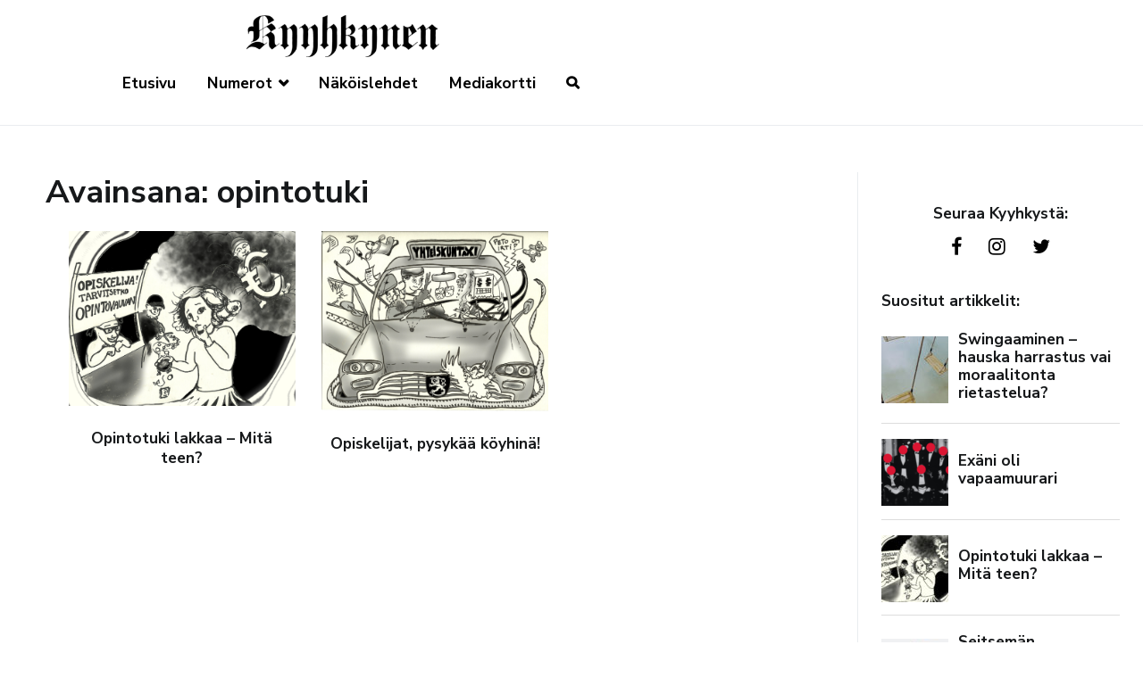

--- FILE ---
content_type: text/html; charset=UTF-8
request_url: https://kyyhkynen.tyt.fi/tag/opintotuki/
body_size: 14862
content:
<!doctype html>
		<html lang="fi">
		
	<head>

				<meta charset="UTF-8">
		<meta name="viewport" content="width=device-width, initial-scale=1">
		<link rel="profile" href="http://gmpg.org/xfn/11">
		
		
<!-- Author Meta Tags by Molongui Authorship, visit: https://wordpress.org/plugins/molongui-authorship/ -->
<!-- /Molongui Authorship -->


	<!-- Ads managed and served by AdPlugg - AdPlugg WordPress Ad Plugin v1.12.20 - https://www.adplugg.com -->
	<script data-cfasync="false">
		(function(ac) {
			var d = document, s = 'script', id = 'adplugg-adjs';
			var js, fjs = d.getElementsByTagName(s)[0];
			if (d.getElementById(id)) return;
			js = d.createElement(s); js.id = id; js.async = 1;
			js.src = '//www.adplugg.com/apusers/serve/' + ac + '/js/1.1/ad.js';
			fjs.parentNode.insertBefore(js, fjs);
		}('A48221120'));
	</script>
	<!-- / AdPlugg -->

			<meta name='robots' content='index, follow, max-image-preview:large, max-snippet:-1, max-video-preview:-1' />

	<!-- This site is optimized with the Yoast SEO plugin v26.5 - https://yoast.com/wordpress/plugins/seo/ -->
	<title>opintotuki Archives &#8211; Kyyhkynen</title>
	<link rel="canonical" href="https://kyyhkynen.tyt.fi/tag/opintotuki/" />
	<meta property="og:locale" content="fi_FI" />
	<meta property="og:type" content="article" />
	<meta property="og:title" content="opintotuki Archives &#8211; Kyyhkynen" />
	<meta property="og:url" content="https://kyyhkynen.tyt.fi/tag/opintotuki/" />
	<meta property="og:site_name" content="Kyyhkynen" />
	<meta name="twitter:card" content="summary_large_image" />
	<meta name="twitter:site" content="@teolkyyhkynen" />
	<script type="application/ld+json" class="yoast-schema-graph">{"@context":"https://schema.org","@graph":[{"@type":"CollectionPage","@id":"https://kyyhkynen.tyt.fi/tag/opintotuki/","url":"https://kyyhkynen.tyt.fi/tag/opintotuki/","name":"opintotuki Archives &#8211; Kyyhkynen","isPartOf":{"@id":"https://kyyhkynen.tyt.fi/#website"},"primaryImageOfPage":{"@id":"https://kyyhkynen.tyt.fi/tag/opintotuki/#primaryimage"},"image":{"@id":"https://kyyhkynen.tyt.fi/tag/opintotuki/#primaryimage"},"thumbnailUrl":"https://kyyhkynen.tyt.fi/wp-content/uploads/2016/06/Opintovauva1-1-scaled.jpeg","breadcrumb":{"@id":"https://kyyhkynen.tyt.fi/tag/opintotuki/#breadcrumb"},"inLanguage":"fi"},{"@type":"ImageObject","inLanguage":"fi","@id":"https://kyyhkynen.tyt.fi/tag/opintotuki/#primaryimage","url":"https://kyyhkynen.tyt.fi/wp-content/uploads/2016/06/Opintovauva1-1-scaled.jpeg","contentUrl":"https://kyyhkynen.tyt.fi/wp-content/uploads/2016/06/Opintovauva1-1-scaled.jpeg","width":2560,"height":1979,"caption":"KUVA: Amanda Kaura"},{"@type":"BreadcrumbList","@id":"https://kyyhkynen.tyt.fi/tag/opintotuki/#breadcrumb","itemListElement":[{"@type":"ListItem","position":1,"name":"Home","item":"https://kyyhkynen.tyt.fi/"},{"@type":"ListItem","position":2,"name":"opintotuki"}]},{"@type":"WebSite","@id":"https://kyyhkynen.tyt.fi/#website","url":"https://kyyhkynen.tyt.fi/","name":"Kyyhkynen","description":"Teologian ylioppilaiden tiedekunta- &lt;br/&gt;yhdistyksen julkaisu vuodesta 1853","publisher":{"@id":"https://kyyhkynen.tyt.fi/#organization"},"potentialAction":[{"@type":"SearchAction","target":{"@type":"EntryPoint","urlTemplate":"https://kyyhkynen.tyt.fi/?s={search_term_string}"},"query-input":{"@type":"PropertyValueSpecification","valueRequired":true,"valueName":"search_term_string"}}],"inLanguage":"fi"},{"@type":"Organization","@id":"https://kyyhkynen.tyt.fi/#organization","name":"Kyyhkynen","url":"https://kyyhkynen.tyt.fi/","logo":{"@type":"ImageObject","inLanguage":"fi","@id":"https://kyyhkynen.tyt.fi/#/schema/logo/image/","url":"https://kyyhkynen.tyt.fi/wp-content/uploads/2022/12/KyyhkynenLogo2022_K_Keltainen.png","contentUrl":"https://kyyhkynen.tyt.fi/wp-content/uploads/2022/12/KyyhkynenLogo2022_K_Keltainen.png","width":954,"height":953,"caption":"Kyyhkynen"},"image":{"@id":"https://kyyhkynen.tyt.fi/#/schema/logo/image/"},"sameAs":["https://www.facebook.com/TeolKyyhkynen/","https://x.com/teolkyyhkynen","https://www.instagram.com/kyyhkynenlehti/"]}]}</script>
	<!-- / Yoast SEO plugin. -->


<link rel='dns-prefetch' href='//fonts.googleapis.com' />
<link rel="alternate" type="application/rss+xml" title="Kyyhkynen &raquo; syöte" href="https://kyyhkynen.tyt.fi/feed/" />
<script type="text/javascript" id="wpp-js" src="https://kyyhkynen.tyt.fi/wp-content/plugins/wordpress-popular-posts/assets/js/wpp.min.js?ver=7.3.6" data-sampling="0" data-sampling-rate="100" data-api-url="https://kyyhkynen.tyt.fi/wp-json/wordpress-popular-posts" data-post-id="0" data-token="39612c27cd" data-lang="0" data-debug="0"></script>
<link rel="alternate" type="application/rss+xml" title="Kyyhkynen &raquo; opintotuki avainsanan RSS-syöte" href="https://kyyhkynen.tyt.fi/tag/opintotuki/feed/" />
<style id='wp-img-auto-sizes-contain-inline-css' type='text/css'>
img:is([sizes=auto i],[sizes^="auto," i]){contain-intrinsic-size:3000px 1500px}
/*# sourceURL=wp-img-auto-sizes-contain-inline-css */
</style>
<style id='wp-emoji-styles-inline-css' type='text/css'>

	img.wp-smiley, img.emoji {
		display: inline !important;
		border: none !important;
		box-shadow: none !important;
		height: 1em !important;
		width: 1em !important;
		margin: 0 0.07em !important;
		vertical-align: -0.1em !important;
		background: none !important;
		padding: 0 !important;
	}
/*# sourceURL=wp-emoji-styles-inline-css */
</style>
<style id='wp-block-library-inline-css' type='text/css'>
:root{--wp-block-synced-color:#7a00df;--wp-block-synced-color--rgb:122,0,223;--wp-bound-block-color:var(--wp-block-synced-color);--wp-editor-canvas-background:#ddd;--wp-admin-theme-color:#007cba;--wp-admin-theme-color--rgb:0,124,186;--wp-admin-theme-color-darker-10:#006ba1;--wp-admin-theme-color-darker-10--rgb:0,107,160.5;--wp-admin-theme-color-darker-20:#005a87;--wp-admin-theme-color-darker-20--rgb:0,90,135;--wp-admin-border-width-focus:2px}@media (min-resolution:192dpi){:root{--wp-admin-border-width-focus:1.5px}}.wp-element-button{cursor:pointer}:root .has-very-light-gray-background-color{background-color:#eee}:root .has-very-dark-gray-background-color{background-color:#313131}:root .has-very-light-gray-color{color:#eee}:root .has-very-dark-gray-color{color:#313131}:root .has-vivid-green-cyan-to-vivid-cyan-blue-gradient-background{background:linear-gradient(135deg,#00d084,#0693e3)}:root .has-purple-crush-gradient-background{background:linear-gradient(135deg,#34e2e4,#4721fb 50%,#ab1dfe)}:root .has-hazy-dawn-gradient-background{background:linear-gradient(135deg,#faaca8,#dad0ec)}:root .has-subdued-olive-gradient-background{background:linear-gradient(135deg,#fafae1,#67a671)}:root .has-atomic-cream-gradient-background{background:linear-gradient(135deg,#fdd79a,#004a59)}:root .has-nightshade-gradient-background{background:linear-gradient(135deg,#330968,#31cdcf)}:root .has-midnight-gradient-background{background:linear-gradient(135deg,#020381,#2874fc)}:root{--wp--preset--font-size--normal:16px;--wp--preset--font-size--huge:42px}.has-regular-font-size{font-size:1em}.has-larger-font-size{font-size:2.625em}.has-normal-font-size{font-size:var(--wp--preset--font-size--normal)}.has-huge-font-size{font-size:var(--wp--preset--font-size--huge)}.has-text-align-center{text-align:center}.has-text-align-left{text-align:left}.has-text-align-right{text-align:right}.has-fit-text{white-space:nowrap!important}#end-resizable-editor-section{display:none}.aligncenter{clear:both}.items-justified-left{justify-content:flex-start}.items-justified-center{justify-content:center}.items-justified-right{justify-content:flex-end}.items-justified-space-between{justify-content:space-between}.screen-reader-text{border:0;clip-path:inset(50%);height:1px;margin:-1px;overflow:hidden;padding:0;position:absolute;width:1px;word-wrap:normal!important}.screen-reader-text:focus{background-color:#ddd;clip-path:none;color:#444;display:block;font-size:1em;height:auto;left:5px;line-height:normal;padding:15px 23px 14px;text-decoration:none;top:5px;width:auto;z-index:100000}html :where(.has-border-color){border-style:solid}html :where([style*=border-top-color]){border-top-style:solid}html :where([style*=border-right-color]){border-right-style:solid}html :where([style*=border-bottom-color]){border-bottom-style:solid}html :where([style*=border-left-color]){border-left-style:solid}html :where([style*=border-width]){border-style:solid}html :where([style*=border-top-width]){border-top-style:solid}html :where([style*=border-right-width]){border-right-style:solid}html :where([style*=border-bottom-width]){border-bottom-style:solid}html :where([style*=border-left-width]){border-left-style:solid}html :where(img[class*=wp-image-]){height:auto;max-width:100%}:where(figure){margin:0 0 1em}html :where(.is-position-sticky){--wp-admin--admin-bar--position-offset:var(--wp-admin--admin-bar--height,0px)}@media screen and (max-width:600px){html :where(.is-position-sticky){--wp-admin--admin-bar--position-offset:0px}}

/*# sourceURL=wp-block-library-inline-css */
</style><style id='wp-block-paragraph-inline-css' type='text/css'>
.is-small-text{font-size:.875em}.is-regular-text{font-size:1em}.is-large-text{font-size:2.25em}.is-larger-text{font-size:3em}.has-drop-cap:not(:focus):first-letter{float:left;font-size:8.4em;font-style:normal;font-weight:100;line-height:.68;margin:.05em .1em 0 0;text-transform:uppercase}body.rtl .has-drop-cap:not(:focus):first-letter{float:none;margin-left:.1em}p.has-drop-cap.has-background{overflow:hidden}:root :where(p.has-background){padding:1.25em 2.375em}:where(p.has-text-color:not(.has-link-color)) a{color:inherit}p.has-text-align-left[style*="writing-mode:vertical-lr"],p.has-text-align-right[style*="writing-mode:vertical-rl"]{rotate:180deg}
/*# sourceURL=https://kyyhkynen.tyt.fi/wp-includes/blocks/paragraph/style.min.css */
</style>
<style id='global-styles-inline-css' type='text/css'>
:root{--wp--preset--aspect-ratio--square: 1;--wp--preset--aspect-ratio--4-3: 4/3;--wp--preset--aspect-ratio--3-4: 3/4;--wp--preset--aspect-ratio--3-2: 3/2;--wp--preset--aspect-ratio--2-3: 2/3;--wp--preset--aspect-ratio--16-9: 16/9;--wp--preset--aspect-ratio--9-16: 9/16;--wp--preset--color--black: #000000;--wp--preset--color--cyan-bluish-gray: #abb8c3;--wp--preset--color--white: #ffffff;--wp--preset--color--pale-pink: #f78da7;--wp--preset--color--vivid-red: #cf2e2e;--wp--preset--color--luminous-vivid-orange: #ff6900;--wp--preset--color--luminous-vivid-amber: #fcb900;--wp--preset--color--light-green-cyan: #7bdcb5;--wp--preset--color--vivid-green-cyan: #00d084;--wp--preset--color--pale-cyan-blue: #8ed1fc;--wp--preset--color--vivid-cyan-blue: #0693e3;--wp--preset--color--vivid-purple: #9b51e0;--wp--preset--gradient--vivid-cyan-blue-to-vivid-purple: linear-gradient(135deg,rgb(6,147,227) 0%,rgb(155,81,224) 100%);--wp--preset--gradient--light-green-cyan-to-vivid-green-cyan: linear-gradient(135deg,rgb(122,220,180) 0%,rgb(0,208,130) 100%);--wp--preset--gradient--luminous-vivid-amber-to-luminous-vivid-orange: linear-gradient(135deg,rgb(252,185,0) 0%,rgb(255,105,0) 100%);--wp--preset--gradient--luminous-vivid-orange-to-vivid-red: linear-gradient(135deg,rgb(255,105,0) 0%,rgb(207,46,46) 100%);--wp--preset--gradient--very-light-gray-to-cyan-bluish-gray: linear-gradient(135deg,rgb(238,238,238) 0%,rgb(169,184,195) 100%);--wp--preset--gradient--cool-to-warm-spectrum: linear-gradient(135deg,rgb(74,234,220) 0%,rgb(151,120,209) 20%,rgb(207,42,186) 40%,rgb(238,44,130) 60%,rgb(251,105,98) 80%,rgb(254,248,76) 100%);--wp--preset--gradient--blush-light-purple: linear-gradient(135deg,rgb(255,206,236) 0%,rgb(152,150,240) 100%);--wp--preset--gradient--blush-bordeaux: linear-gradient(135deg,rgb(254,205,165) 0%,rgb(254,45,45) 50%,rgb(107,0,62) 100%);--wp--preset--gradient--luminous-dusk: linear-gradient(135deg,rgb(255,203,112) 0%,rgb(199,81,192) 50%,rgb(65,88,208) 100%);--wp--preset--gradient--pale-ocean: linear-gradient(135deg,rgb(255,245,203) 0%,rgb(182,227,212) 50%,rgb(51,167,181) 100%);--wp--preset--gradient--electric-grass: linear-gradient(135deg,rgb(202,248,128) 0%,rgb(113,206,126) 100%);--wp--preset--gradient--midnight: linear-gradient(135deg,rgb(2,3,129) 0%,rgb(40,116,252) 100%);--wp--preset--font-size--small: 13px;--wp--preset--font-size--medium: 20px;--wp--preset--font-size--large: 36px;--wp--preset--font-size--x-large: 42px;--wp--preset--spacing--20: 0.44rem;--wp--preset--spacing--30: 0.67rem;--wp--preset--spacing--40: 1rem;--wp--preset--spacing--50: 1.5rem;--wp--preset--spacing--60: 2.25rem;--wp--preset--spacing--70: 3.38rem;--wp--preset--spacing--80: 5.06rem;--wp--preset--shadow--natural: 6px 6px 9px rgba(0, 0, 0, 0.2);--wp--preset--shadow--deep: 12px 12px 50px rgba(0, 0, 0, 0.4);--wp--preset--shadow--sharp: 6px 6px 0px rgba(0, 0, 0, 0.2);--wp--preset--shadow--outlined: 6px 6px 0px -3px rgb(255, 255, 255), 6px 6px rgb(0, 0, 0);--wp--preset--shadow--crisp: 6px 6px 0px rgb(0, 0, 0);}:where(.is-layout-flex){gap: 0.5em;}:where(.is-layout-grid){gap: 0.5em;}body .is-layout-flex{display: flex;}.is-layout-flex{flex-wrap: wrap;align-items: center;}.is-layout-flex > :is(*, div){margin: 0;}body .is-layout-grid{display: grid;}.is-layout-grid > :is(*, div){margin: 0;}:where(.wp-block-columns.is-layout-flex){gap: 2em;}:where(.wp-block-columns.is-layout-grid){gap: 2em;}:where(.wp-block-post-template.is-layout-flex){gap: 1.25em;}:where(.wp-block-post-template.is-layout-grid){gap: 1.25em;}.has-black-color{color: var(--wp--preset--color--black) !important;}.has-cyan-bluish-gray-color{color: var(--wp--preset--color--cyan-bluish-gray) !important;}.has-white-color{color: var(--wp--preset--color--white) !important;}.has-pale-pink-color{color: var(--wp--preset--color--pale-pink) !important;}.has-vivid-red-color{color: var(--wp--preset--color--vivid-red) !important;}.has-luminous-vivid-orange-color{color: var(--wp--preset--color--luminous-vivid-orange) !important;}.has-luminous-vivid-amber-color{color: var(--wp--preset--color--luminous-vivid-amber) !important;}.has-light-green-cyan-color{color: var(--wp--preset--color--light-green-cyan) !important;}.has-vivid-green-cyan-color{color: var(--wp--preset--color--vivid-green-cyan) !important;}.has-pale-cyan-blue-color{color: var(--wp--preset--color--pale-cyan-blue) !important;}.has-vivid-cyan-blue-color{color: var(--wp--preset--color--vivid-cyan-blue) !important;}.has-vivid-purple-color{color: var(--wp--preset--color--vivid-purple) !important;}.has-black-background-color{background-color: var(--wp--preset--color--black) !important;}.has-cyan-bluish-gray-background-color{background-color: var(--wp--preset--color--cyan-bluish-gray) !important;}.has-white-background-color{background-color: var(--wp--preset--color--white) !important;}.has-pale-pink-background-color{background-color: var(--wp--preset--color--pale-pink) !important;}.has-vivid-red-background-color{background-color: var(--wp--preset--color--vivid-red) !important;}.has-luminous-vivid-orange-background-color{background-color: var(--wp--preset--color--luminous-vivid-orange) !important;}.has-luminous-vivid-amber-background-color{background-color: var(--wp--preset--color--luminous-vivid-amber) !important;}.has-light-green-cyan-background-color{background-color: var(--wp--preset--color--light-green-cyan) !important;}.has-vivid-green-cyan-background-color{background-color: var(--wp--preset--color--vivid-green-cyan) !important;}.has-pale-cyan-blue-background-color{background-color: var(--wp--preset--color--pale-cyan-blue) !important;}.has-vivid-cyan-blue-background-color{background-color: var(--wp--preset--color--vivid-cyan-blue) !important;}.has-vivid-purple-background-color{background-color: var(--wp--preset--color--vivid-purple) !important;}.has-black-border-color{border-color: var(--wp--preset--color--black) !important;}.has-cyan-bluish-gray-border-color{border-color: var(--wp--preset--color--cyan-bluish-gray) !important;}.has-white-border-color{border-color: var(--wp--preset--color--white) !important;}.has-pale-pink-border-color{border-color: var(--wp--preset--color--pale-pink) !important;}.has-vivid-red-border-color{border-color: var(--wp--preset--color--vivid-red) !important;}.has-luminous-vivid-orange-border-color{border-color: var(--wp--preset--color--luminous-vivid-orange) !important;}.has-luminous-vivid-amber-border-color{border-color: var(--wp--preset--color--luminous-vivid-amber) !important;}.has-light-green-cyan-border-color{border-color: var(--wp--preset--color--light-green-cyan) !important;}.has-vivid-green-cyan-border-color{border-color: var(--wp--preset--color--vivid-green-cyan) !important;}.has-pale-cyan-blue-border-color{border-color: var(--wp--preset--color--pale-cyan-blue) !important;}.has-vivid-cyan-blue-border-color{border-color: var(--wp--preset--color--vivid-cyan-blue) !important;}.has-vivid-purple-border-color{border-color: var(--wp--preset--color--vivid-purple) !important;}.has-vivid-cyan-blue-to-vivid-purple-gradient-background{background: var(--wp--preset--gradient--vivid-cyan-blue-to-vivid-purple) !important;}.has-light-green-cyan-to-vivid-green-cyan-gradient-background{background: var(--wp--preset--gradient--light-green-cyan-to-vivid-green-cyan) !important;}.has-luminous-vivid-amber-to-luminous-vivid-orange-gradient-background{background: var(--wp--preset--gradient--luminous-vivid-amber-to-luminous-vivid-orange) !important;}.has-luminous-vivid-orange-to-vivid-red-gradient-background{background: var(--wp--preset--gradient--luminous-vivid-orange-to-vivid-red) !important;}.has-very-light-gray-to-cyan-bluish-gray-gradient-background{background: var(--wp--preset--gradient--very-light-gray-to-cyan-bluish-gray) !important;}.has-cool-to-warm-spectrum-gradient-background{background: var(--wp--preset--gradient--cool-to-warm-spectrum) !important;}.has-blush-light-purple-gradient-background{background: var(--wp--preset--gradient--blush-light-purple) !important;}.has-blush-bordeaux-gradient-background{background: var(--wp--preset--gradient--blush-bordeaux) !important;}.has-luminous-dusk-gradient-background{background: var(--wp--preset--gradient--luminous-dusk) !important;}.has-pale-ocean-gradient-background{background: var(--wp--preset--gradient--pale-ocean) !important;}.has-electric-grass-gradient-background{background: var(--wp--preset--gradient--electric-grass) !important;}.has-midnight-gradient-background{background: var(--wp--preset--gradient--midnight) !important;}.has-small-font-size{font-size: var(--wp--preset--font-size--small) !important;}.has-medium-font-size{font-size: var(--wp--preset--font-size--medium) !important;}.has-large-font-size{font-size: var(--wp--preset--font-size--large) !important;}.has-x-large-font-size{font-size: var(--wp--preset--font-size--x-large) !important;}
/*# sourceURL=global-styles-inline-css */
</style>

<style id='classic-theme-styles-inline-css' type='text/css'>
/*! This file is auto-generated */
.wp-block-button__link{color:#fff;background-color:#32373c;border-radius:9999px;box-shadow:none;text-decoration:none;padding:calc(.667em + 2px) calc(1.333em + 2px);font-size:1.125em}.wp-block-file__button{background:#32373c;color:#fff;text-decoration:none}
/*# sourceURL=/wp-includes/css/classic-themes.min.css */
</style>
<link rel='stylesheet' id='contact-form-7-css' href='https://kyyhkynen.tyt.fi/wp-content/plugins/contact-form-7/includes/css/styles.css?ver=6.1.4' type='text/css' media='all' />
<link rel='stylesheet' id='mt-members-style-css' href='https://kyyhkynen.tyt.fi/wp-content/plugins/mt_members/css/grid.css?ver=6.9' type='text/css' media='all' />
<link rel='stylesheet' id='owl.carousel.css-css' href='https://kyyhkynen.tyt.fi/wp-content/plugins/relevant/css/owl.carousel.css?ver=1.4.5' type='text/css' media='all' />
<link rel='stylesheet' id='owl.theme.default.css-css' href='https://kyyhkynen.tyt.fi/wp-content/plugins/relevant/css/owl.theme.default.css?ver=1.4.5' type='text/css' media='all' />
<link rel='stylesheet' id='dashicons-css' href='https://kyyhkynen.tyt.fi/wp-includes/css/dashicons.min.css?ver=6.9' type='text/css' media='all' />
<link rel='stylesheet' id='rltdpstsplgn_stylesheet-css' href='https://kyyhkynen.tyt.fi/wp-content/plugins/relevant/css/style.css?ver=1.4.5' type='text/css' media='all' />
<style id='rltdpstsplgn_stylesheet-inline-css' type='text/css'>

			.rltdpstsplgn-featured-post-block {
				background-color: #f3f3f3;
				width: 100%;
			}
			.rltdpstsplgn-featured-post-block article {
				background-color: #f3f3f3;
				width: 960px;
			}
			.rltdpstsplgn-featured-posts .rltdpstsplgn_posts_title a {
				color: #777b7e !important;
			}
			.rltdpstsplgn-featured-posts .entry-content {
				color: #777b7e !important;
			}
			.rltdpstsplgn-featured-posts .entry-content .more-link {
				color: #777b7e!important;
			}
/*# sourceURL=rltdpstsplgn_stylesheet-inline-css */
</style>
<link rel='stylesheet' id='wordpress-popular-posts-css-css' href='https://kyyhkynen.tyt.fi/wp-content/plugins/wordpress-popular-posts/assets/css/wpp.css?ver=7.3.6' type='text/css' media='all' />
<link rel='stylesheet' id='font-awesome-css' href='https://kyyhkynen.tyt.fi/wp-content/themes/zakra/assets/lib/font-awesome/css/font-awesome.min.css?ver=4.7.0' type='text/css' media='all' />
<link rel='stylesheet' id='zakra-style-css' href='https://kyyhkynen.tyt.fi/wp-content/themes/zakra/style.css?ver=6.9' type='text/css' media='all' />
<style id='zakra-style-inline-css' type='text/css'>
@media screen and (min-width:1200px){.tg-container{max-width:1920px;}}#primary{width:75%;}#secondary{width:25%;}a:hover, a:focus, .tg-primary-menu > div ul li:hover > a,  .tg-primary-menu > div ul li.current_page_item > a, .tg-primary-menu > div ul li.current-menu-item > a,  .tg-mobile-navigation > div ul li.current_page_item > a, .tg-mobile-navigation > div ul li.current-menu-item > a,  .entry-content a,  .tg-meta-style-two .entry-meta span, .tg-meta-style-two .entry-meta a{color:#0a0a0a;}.tg-primary-menu.tg-primary-menu--style-underline > div > ul > li.current_page_item > a::before, .tg-primary-menu.tg-primary-menu--style-underline > div > ul > li.current-menu-item > a::before, .tg-primary-menu.tg-primary-menu--style-left-border > div > ul > li.current_page_item > a::before, .tg-primary-menu.tg-primary-menu--style-left-border > div > ul > li.current-menu-item > a::before, .tg-primary-menu.tg-primary-menu--style-right-border > div > ul > li.current_page_item > a::before, .tg-primary-menu.tg-primary-menu--style-right-border > div > ul > li.current-menu-item > a::before, .tg-scroll-to-top:hover, button, input[type="button"], input[type="reset"], input[type="submit"], .tg-primary-menu > div ul li.tg-header-button-wrap a{background-color:#0a0a0a;}body{color:rgba(0,0,0,0.86);}.entry-content a{color:#000000;}.entry-content a:hover, .entry-content a:focus{color:#000000;}body{font-family:PT Serif;font-weight:400;font-size:1.2em;line-height:1.5;}h1, h2, h3, h4, h5, h6{font-family:Nunito Sans;font-weight:700;}h1{font-weight:500;}h2{font-weight:500;font-size:1.2rem;}h3{font-weight:500;}h4{font-weight:500;font-size:1.313rem;}h5{font-weight:500;}h6{font-family:Nunito Sans;font-weight:700;}button:hover, input[type="button"]:hover, input[type="reset"]:hover, input[type="submit"]:hover, #infinite-handle span:hover{background-color:#1e7ba6;}.site-branding .site-description{font-family:PT Serif;font-style:italic;font-weight:400;}.tg-site-header .tg-site-header-top{background-color:rgba(233,236,239,0);background-size:contain;}.tg-site-header, .tg-container--separate .tg-site-header{background-size:contain;}.tg-site-header{border-bottom-width:1px;}.main-navigation.tg-primary-menu > div ul li.tg-header-button-wrap a:hover{background-color:#1e7ba6;}.tg-primary-menu > div > ul li:not(.tg-header-button-wrap) a{color:#000000;}.tg-primary-menu > div > ul li:not(.tg-header-button-wrap):hover > a{color:rgba(0,0,0,0.81);}.tg-primary-menu > div ul li:active > a, .tg-primary-menu > div ul > li:not(.tg-header-button-wrap).current_page_item > a, .tg-primary-menu > div ul > li:not(.tg-header-button-wrap).current_page_ancestor > a, .tg-primary-menu > div ul > li:not(.tg-header-button-wrap).current-menu-item > a, .tg-primary-menu > div ul > li:not(.tg-header-button-wrap).current-menu-ancestor > a{color:#0a0a0a;}.tg-primary-menu.tg-primary-menu--style-underline > div ul > li:not(.tg-header-button-wrap).current_page_item > a::before, .tg-primary-menu.tg-primary-menu--style-underline > div ul > li:not(.tg-header-button-wrap).current_page_ancestor > a::before, .tg-primary-menu.tg-primary-menu--style-underline > div ul > li:not(.tg-header-button-wrap).current-menu-item > a::before, .tg-primary-menu.tg-primary-menu--style-underline > div ul > li:not(.tg-header-button-wrap).current-menu-ancestor > a::before, .tg-primary-menu.tg-primary-menu--style-left-border > div ul > li:not(.tg-header-button-wrap).current_page_item > a::before, .tg-primary-menu.tg-primary-menu--style-left-border > div ul > li:not(.tg-header-button-wrap).current_page_ancestor > a::before, .tg-primary-menu.tg-primary-menu--style-left-border > div ul > li:not(.tg-header-button-wrap).current-menu-item > a::before, .tg-primary-menu.tg-primary-menu--style-left-border > div ul > li:not(.tg-header-button-wrap).current-menu-ancestor > a::before, .tg-primary-menu.tg-primary-menu--style-right-border > div ul > li:not(.tg-header-button-wrap).current_page_item > a::before, .tg-primary-menu.tg-primary-menu--style-right-border > div ul > li:not(.tg-header-button-wrap).current_page_ancestor > a::before, .tg-primary-menu.tg-primary-menu--style-right-border > div ul > li:not(.tg-header-button-wrap).current-menu-item > a::before, .tg-primary-menu.tg-primary-menu--style-right-border > div ul > li:not(.tg-header-button-wrap).current-menu-ancestor > a::before{background-color:#0a0a0a;}.tg-primary-menu > div ul li a{font-family:Nunito Sans;font-weight:700;}.tg-page-header, .tg-container--separate .tg-page-header{background-position:center center;background-size:contain;}.widget .widget-title{font-family:Nunito Sans;font-weight:700;}.widget{font-family:Nunito Sans;font-weight:700;font-size:1rem;}.tg-site-footer-widgets{background-color:#dd3333;}.tg-site-footer .tg-site-footer-widgets ul li{border-bottom-color:#000000;}
/*# sourceURL=zakra-style-inline-css */
</style>
<link rel='stylesheet' id='zakra_googlefonts-css' href='//fonts.googleapis.com/css?family=PT+Serif%3A400%7CNunito+Sans%3A700&#038;1&#038;display=swap&#038;ver=2.0.9' type='text/css' media='all' />
<script type="text/javascript" src="https://kyyhkynen.tyt.fi/wp-includes/js/dist/hooks.min.js?ver=dd5603f07f9220ed27f1" id="wp-hooks-js"></script>
<script type="text/javascript" src="https://kyyhkynen.tyt.fi/wp-includes/js/jquery/jquery.min.js?ver=3.7.1" id="jquery-core-js"></script>
<script type="text/javascript" src="https://kyyhkynen.tyt.fi/wp-includes/js/jquery/jquery-migrate.min.js?ver=3.4.1" id="jquery-migrate-js"></script>
<script type="text/javascript" id="say-what-js-js-extra">
/* <![CDATA[ */
var say_what_data = {"replacements":[]};
//# sourceURL=say-what-js-js-extra
/* ]]> */
</script>
<script type="text/javascript" src="https://kyyhkynen.tyt.fi/wp-content/plugins/say-what/assets/build/frontend.js?ver=fd31684c45e4d85aeb4e" id="say-what-js-js"></script>
<link rel="https://api.w.org/" href="https://kyyhkynen.tyt.fi/wp-json/" /><link rel="alternate" title="JSON" type="application/json" href="https://kyyhkynen.tyt.fi/wp-json/wp/v2/tags/226" /><link rel="EditURI" type="application/rsd+xml" title="RSD" href="https://kyyhkynen.tyt.fi/xmlrpc.php?rsd" />
<meta name="generator" content="WordPress 6.9" />
            <style>
                .molongui-disabled-link
                {
                    border-bottom: none !important;
                    text-decoration: none !important;
                    color: inherit !important;
                    cursor: inherit !important;
                }
                .molongui-disabled-link:hover,
                .molongui-disabled-link:hover span
                {
                    border-bottom: none !important;
                    text-decoration: none !important;
                    color: inherit !important;
                    cursor: inherit !important;
                }
            </style>
                        <style id="wpp-loading-animation-styles">@-webkit-keyframes bgslide{from{background-position-x:0}to{background-position-x:-200%}}@keyframes bgslide{from{background-position-x:0}to{background-position-x:-200%}}.wpp-widget-block-placeholder,.wpp-shortcode-placeholder{margin:0 auto;width:60px;height:3px;background:#dd3737;background:linear-gradient(90deg,#dd3737 0%,#571313 10%,#dd3737 100%);background-size:200% auto;border-radius:3px;-webkit-animation:bgslide 1s infinite linear;animation:bgslide 1s infinite linear}</style>
            <!-- Analytics by WP Statistics - https://wp-statistics.com -->
		<style type="text/css">
						.site-title,
			.site-description {
				position: absolute;
				clip: rect(1px, 1px, 1px, 1px);
			}

						</style>
		<link rel="icon" href="https://kyyhkynen.tyt.fi/wp-content/uploads/2022/12/cropped-KyyhkynenLogo2022_K_Keltainen-32x32.png" sizes="32x32" />
<link rel="icon" href="https://kyyhkynen.tyt.fi/wp-content/uploads/2022/12/cropped-KyyhkynenLogo2022_K_Keltainen-192x192.png" sizes="192x192" />
<link rel="apple-touch-icon" href="https://kyyhkynen.tyt.fi/wp-content/uploads/2022/12/cropped-KyyhkynenLogo2022_K_Keltainen-180x180.png" />
<meta name="msapplication-TileImage" content="https://kyyhkynen.tyt.fi/wp-content/uploads/2022/12/cropped-KyyhkynenLogo2022_K_Keltainen-270x270.png" />
		<style type="text/css" id="wp-custom-css">
			/*Yläpalkki mainos*/
@media only screen and (min-width: 768px) {
	.tg-site-header-top {
    width: 35%;
    float: right;
		padding-right:20px;
		padding-top:20px;
    display: inline-block;
	}}

@media only screen and (min-width: 768px){
	.tg-site-header-bottom {
    display: inline-block;
    width: 60%;
}}

.tg-site-header-top .tg-header-top-right-content {
    width: 100%;
	}

/*Yläpalkki mainos mobiili*/

@media only screen and (max-width: 768px){
.tg-site-header-top {
    display: inline-block;
	}}



/*Etusivun nosto*/

.nosto .listing-item {
	overflow: hidden; 
	margin-bottom: 50px;
	width: 80%;
	margin-right:auto;
	margin-left:auto;
}

/*Mobiili-optimisaatiota*/
@media only screen and (max-width: 768px) {
	
	/*Mainosspotti*/
	.adplugg-ad img {
		width: 100%!important;
		margin-right:0!important;
		margin-left:0!important;
	}
	
	/*Nosto-otsikko*/
	.nosto .listing-item,.adplugg-ad img  {
		width: 100%;
	}
	
	/*Nosto-kuva*/
	.nosto .image {
    margin: 0 10px 10px 10px!important;
		width:100%!important;
		float:none;
	}
	
	/*Pienempi marginaali*/
	.site-content {
    margin-top: 2em;
    margin-bottom: 0em;
	}
	
	/*Grid ei padding*/
	.grid {
    padding-left: 0;
    padding-right: 0;
	}
	
	/*Grid title*/
	.display-posts-listing.grid 	.title {
    font-size: 1.1rem!important;
    line-height: 1.3rem;
	}
	
	/*Neliökuvakkeet*/
	.display-posts-listing.grid img {
    aspect-ratio: 1/1!important;
		}
}

.nosto .image {
	float: right;
	margin: 0 0 10px 10px;
}

.nosto .title::before{
	font-weight:700;
	content:"Nosto: ";
}

.nosto .title {
	 font-family: -apple-system, blinkmacsystemfont, segoe ui, roboto, oxygen-sans, ubuntu, cantarell, helvetica neue, helvetica, arial, sans-serif;
    font-size: 1.313rem;
    line-height: 1.3;
    font-weight: 500;
    font-style: normal;
	display: block;
	margin: 0 0 15px 0;
}

.nosto .excerpt-dash { 
	display: none; 
}


.nosto .excerpt { 
	hyphens:auto; 
}


a.excerpt-more {
    display: block;
    font-weight: 600;
    margin: 15px 0 0 0;
    font-family: -apple-system, blinkmacsystemfont, segoe ui, roboto, oxygen-sans, ubuntu, cantarell, helvetica neue, helvetica, arial, sans-serif;
}

/*Tavutus*/
a,p,.widget,.h1 {
  -webkit-hyphens: auto;
  -ms-hyphens: auto;
  hyphens: auto;
}

/*Valikko*/
.tg-primary-menu > div ul li ul li a {
padding: 0em;
    padding-top: 0.5em;
    padding-bottom: 0.5em;
    width: 50%;
    margin: auto;
}
.tg-primary-menu > div ul li ul {
    border: 0px;
    width: 100%;
}
.tg-primary-menu > div ul li ul li {
   border-bottom: 0px;
}

/*Mobiilivalikko*/
@media only screen and (max-width: 768px) {
	
		.tg-site-header.tg-site-header--center .tg-site-header-bottom .tg-container--flex {
				flex-direction: row;
		}
	
		.tg-block.tg-block--one {
    width: 80%;
		}
	
		.tg-site-header.tg-site-header--center .site-branding .custom-logo-link {
				margin-right: auto;
				margin-left: auto!important;
				padding-top: 0.6
		rem!important
		;
		}
	
		nav#header-action {
    width: min-content;
    margin-right: auto;
    margin-left: auto;
		}
	
}
	

/*Logo*/
img.custom-logo {
    width: 15rem;
}

.entry-meta {
    font-family: sans-serif;
}

#primary,.tg-site-footer  {
    padding-left: 4%;
	  padding-right: 4%;
		overflow:hidden
}

/*Sidebar*/
#secondary {
    padding-right: 2%;
    padding-left: 2%;
}

/*Somekuvakkeet*/
.seuraa {
    width: min-content;
    margin-left: auto;
    margin-right: auto;
}

/*Keskitä Widget-otsikot*/
.widget-title {
    text-align: center;
    padding-bottom: 0.6
rem
;
}

.site-content {
    margin-top: 3em;
    margin-bottom: 3em;
}

.archive .entry-title,.home .entry-title {
    font-size: 1.2rem;
    text-align: center;
}

/*Arkistosivut*/
.archive article {
    width: 32.6%;
		padding-left:3%;
    position: relative;
    display: inline-block;
    vertical-align: top;
}

.archive .hentry {
    margin: 0 0 1em;
}

/*Arkistosivut mobiili*/
@media only screen and (max-width: 768px) {
  .archive article {
    width:49%;
  }
}

/* Etusivu Grid style */
.display-posts-listing.grid {
	display: grid;
	grid-gap: 2rem;
}

.display-posts-listing.grid .title {
	display: block;
	font-family: Nunito Sans;
	text-align:center;
	font-size:1.2rem;
	padding-top:0.5rem;
}

.display-posts-listing.grid img{ 
	display: block; 
	width: 100%; 
	height: auto; 
	aspect-ratio: 7/5;
	object-fit:cover;
}

	.display-posts-listing.grid {
		grid-template-columns: repeat( 2, 1fr );
	}

@media (min-width: 768px) {
	.display-posts-listing.grid {
		grid-template-columns: repeat( 3, 1fr );
	}
}
.home article {
    width: 100%;
}
.grid {
    min-width: 100px;
}
.m-a-icon-spotify {
    display: none;
}		</style>
		
	</head>

<body class="archive tag tag-opintotuki tag-226 wp-custom-logo wp-theme-zakra rltdpstsplgn_zakratheme.com hfeed tg-site-layout--right tg-container--wide">


		<div id="page" class="site tg-site">
				<a class="skip-link screen-reader-text" href="#content">Siirry sisältöön</a>
		
		<header id="masthead" class="site-header tg-site-header tg-site-header--center">
		

		<div class="tg-site-header-top">
			<div class="tg-header-container tg-container tg-container--flex tg-container--flex-center">
				<div class="tg-header-top-left-content">

					
				</div>
				<!-- /.tg-header-top-left-content -->
				<div class="tg-header-top-right-content">

					<section id="adplugg-11" class="widget adplugg"><div class="adplugg-tag" data-adplugg-zone="ylapalkki"></div></section>
				</div>
				<!-- /.tg-header-top-right-content -->
			</div>
			<!-- /.tg-container -->
		</div>
		<!-- /.tg-site-header-top -->

		

		<div class="tg-site-header-bottom">
			<div class="tg-header-container tg-container tg-container--flex tg-container--flex-center tg-container--flex-space-between">
		
		
			<div class="tg-block tg-block--one">

						<div class="site-branding">
			<a href="https://kyyhkynen.tyt.fi/" class="custom-logo-link" rel="home"><img width="364" height="78" src="https://kyyhkynen.tyt.fi/wp-content/uploads/2021/03/vanhalogo-e1614949897590.png" class="custom-logo" alt="Kyyhkynen" decoding="async" srcset="https://kyyhkynen.tyt.fi/wp-content/uploads/2021/03/vanhalogo-e1614949897590.png 364w, https://kyyhkynen.tyt.fi/wp-content/uploads/2021/03/vanhalogo-e1614949897590-300x64.png 300w" sizes="(max-width: 364px) 100vw, 364px" /></a>			<div class="site-info-wrap">
									<p class="site-title">
						<a href="https://kyyhkynen.tyt.fi/" rel="home">Kyyhkynen</a>
					</p>
										<p class="site-description">Teologian ylioppilaiden tiedekunta- &lt;br/&gt;yhdistyksen julkaisu vuodesta 1853</p>
							</div>

		</div><!-- .site-branding -->
		
			</div> <!-- /.tg-site-header__block--one -->

			
			<div class="tg-block tg-block--two">

						<nav id="site-navigation" class="main-navigation tg-primary-menu tg-primary-menu--style-underline tg-extra-menus">
			<div class="menu"><ul id="primary-menu" class="menu-primary"><li id="menu-item-1894" class="menu-item menu-item-type-post_type menu-item-object-page menu-item-home menu-item-1894"><a href="https://kyyhkynen.tyt.fi/">Etusivu</a></li>
<li id="menu-item-1886" class="menu-item menu-item-type-custom menu-item-object-custom menu-item-has-children menu-item-1886"><a href="#">Numerot</a>
<ul class="sub-menu">
	<li id="menu-item-3686" class="menu-item menu-item-type-taxonomy menu-item-object-category menu-item-3686"><a href="https://kyyhkynen.tyt.fi/kategoria/numerot/4-2023/">4/2023</a></li>
	<li id="menu-item-3647" class="menu-item menu-item-type-taxonomy menu-item-object-category menu-item-3647"><a href="https://kyyhkynen.tyt.fi/kategoria/numerot/3-2023/">3/2023</a></li>
	<li id="menu-item-3605" class="menu-item menu-item-type-taxonomy menu-item-object-category menu-item-3605"><a href="https://kyyhkynen.tyt.fi/kategoria/numerot/2-2023/">2/2023</a></li>
	<li id="menu-item-3551" class="menu-item menu-item-type-taxonomy menu-item-object-category menu-item-3551"><a href="https://kyyhkynen.tyt.fi/kategoria/numerot/1-2023/">1/2023</a></li>
	<li id="menu-item-3500" class="menu-item menu-item-type-taxonomy menu-item-object-category menu-item-3500"><a href="https://kyyhkynen.tyt.fi/kategoria/numerot/4-22/">4/2022</a></li>
	<li id="menu-item-3445" class="menu-item menu-item-type-taxonomy menu-item-object-category menu-item-3445"><a href="https://kyyhkynen.tyt.fi/kategoria/numerot/3-22/">3/2022</a></li>
	<li id="menu-item-3393" class="menu-item menu-item-type-taxonomy menu-item-object-category menu-item-3393"><a href="https://kyyhkynen.tyt.fi/kategoria/numerot/2-22/">2/2022</a></li>
	<li id="menu-item-3353" class="menu-item menu-item-type-taxonomy menu-item-object-category menu-item-3353"><a href="https://kyyhkynen.tyt.fi/kategoria/numerot/1-22/">1/2022</a></li>
</ul>
</li>
<li id="menu-item-2003" class="menu-item menu-item-type-post_type menu-item-object-page menu-item-2003"><a href="https://kyyhkynen.tyt.fi/nakoislehdet/">Näköislehdet</a></li>
<li id="menu-item-3258" class="menu-item menu-item-type-custom menu-item-object-custom menu-item-3258"><a href="https://kyyhkynen.tyt.fi/wp-content/uploads/2023/03/kyyhkynen-mediakortti-2023.pdf">Mediakortti</a></li>
<li class="menu-item menu-item-has-children tg-menu-extras-wrap"><span class="submenu-expand"><i class="fa fa-ellipsis-v"></i></span><ul class="sub-menu" id="tg-menu-extras"></ul></li><li class="menu-item tg-menu-item tg-menu-item-search"><a href="#"  ><i class="tg-icon tg-icon-search"></i></a><form role="search" method="get" class="search-form" action="https://kyyhkynen.tyt.fi/">
				<label>
					<span class="screen-reader-text">Haku:</span>
					<input type="search" class="search-field" placeholder="Haku &hellip;" value="" name="s" />
				</label>
				<input type="submit" class="search-submit" value="Hae" />
			</form></li><!-- /.tg-header-search --></ul></div>		</nav><!-- #site-navigation -->
				<nav id="header-action" class="tg-header-action">
			<ul class="tg-header-action-list">
				<li class="tg-header-action__item tg-mobile-toggle" >
										<button aria-label="Päävalikko" >
						<i class="tg-icon tg-icon-bars"></i>
					</button>
				</li><!-- /.tg-mobile-toggle -->
			</ul><!-- /.zakra-header-action-list -->
		</nav><!-- #header-action -->
				<nav id="mobile-navigation" class="tg-mobile-navigation"
			>

			<div class="menu-paavalikko-container"><ul id="mobile-primary-menu" class="menu"><li class="menu-item menu-item-type-post_type menu-item-object-page menu-item-home menu-item-1894"><a href="https://kyyhkynen.tyt.fi/">Etusivu</a></li>
<li class="menu-item menu-item-type-custom menu-item-object-custom menu-item-has-children menu-item-1886"><a href="#">Numerot</a>
<ul class="sub-menu">
	<li class="menu-item menu-item-type-taxonomy menu-item-object-category menu-item-3686"><a href="https://kyyhkynen.tyt.fi/kategoria/numerot/4-2023/">4/2023</a></li>
	<li class="menu-item menu-item-type-taxonomy menu-item-object-category menu-item-3647"><a href="https://kyyhkynen.tyt.fi/kategoria/numerot/3-2023/">3/2023</a></li>
	<li class="menu-item menu-item-type-taxonomy menu-item-object-category menu-item-3605"><a href="https://kyyhkynen.tyt.fi/kategoria/numerot/2-2023/">2/2023</a></li>
	<li class="menu-item menu-item-type-taxonomy menu-item-object-category menu-item-3551"><a href="https://kyyhkynen.tyt.fi/kategoria/numerot/1-2023/">1/2023</a></li>
	<li class="menu-item menu-item-type-taxonomy menu-item-object-category menu-item-3500"><a href="https://kyyhkynen.tyt.fi/kategoria/numerot/4-22/">4/2022</a></li>
	<li class="menu-item menu-item-type-taxonomy menu-item-object-category menu-item-3445"><a href="https://kyyhkynen.tyt.fi/kategoria/numerot/3-22/">3/2022</a></li>
	<li class="menu-item menu-item-type-taxonomy menu-item-object-category menu-item-3393"><a href="https://kyyhkynen.tyt.fi/kategoria/numerot/2-22/">2/2022</a></li>
	<li class="menu-item menu-item-type-taxonomy menu-item-object-category menu-item-3353"><a href="https://kyyhkynen.tyt.fi/kategoria/numerot/1-22/">1/2022</a></li>
</ul>
</li>
<li class="menu-item menu-item-type-post_type menu-item-object-page menu-item-2003"><a href="https://kyyhkynen.tyt.fi/nakoislehdet/">Näköislehdet</a></li>
<li class="menu-item menu-item-type-custom menu-item-object-custom menu-item-3258"><a href="https://kyyhkynen.tyt.fi/wp-content/uploads/2023/03/kyyhkynen-mediakortti-2023.pdf">Mediakortti</a></li>
<li class="menu-item menu-item-has-children tg-menu-extras-wrap"><span class="submenu-expand"><i class="fa fa-ellipsis-v"></i></span><ul class="sub-menu" id="tg-menu-extras"></ul></li><li class="menu-item tg-menu-item tg-menu-item-search"><a href="#"  ><i class="tg-icon tg-icon-search"></i></a><form role="search" method="get" class="search-form" action="https://kyyhkynen.tyt.fi/">
				<label>
					<span class="screen-reader-text">Haku:</span>
					<input type="search" class="search-field" placeholder="Haku &hellip;" value="" name="s" />
				</label>
				<input type="submit" class="search-submit" value="Hae" />
			</form></li><!-- /.tg-header-search --></ul></div>
		</nav><!-- /#mobile-navigation-->
		
			</div> <!-- /.tg-site-header__block-two -->

			
		</div>
		<!-- /.tg-container -->
		</div>
		<!-- /.tg-site-header-bottom -->
		
		</header><!-- #masthead -->
		
		<main id="main" class="site-main">
				<div id="content" class="site-content">
			<div class="tg-container tg-container--flex tg-container--flex-space-between">
		
	<div id="primary" class="content-area">
		
		
			<header class="page-header">
				<h1 class="page-title tg-page-content__title">Avainsana: <span>opintotuki</span></h1>			</header><!-- .page-header -->

			
<article id="post-1134" class="tg-meta-style-one post-1134 post type-post status-publish format-standard has-post-thumbnail hentry category-221 category-arkisto category-uusin tag-asumistuki tag-kela tag-opintotuki tag-opintovauva tag-opiskelija tag-opiskelijaelama zakra-article">

	
			<a class="post-thumbnail" href="https://kyyhkynen.tyt.fi/opintotuki-lakkaa-mita-teen/" aria-hidden="true">
				<img width="2560" height="1979" src="https://kyyhkynen.tyt.fi/wp-content/uploads/2016/06/Opintovauva1-1-scaled.jpeg" class="attachment-post-thumbnail size-post-thumbnail wp-post-image" alt="Opintotuki lakkaa – Mitä teen?" decoding="async" fetchpriority="high" srcset="https://kyyhkynen.tyt.fi/wp-content/uploads/2016/06/Opintovauva1-1-scaled.jpeg 2560w, https://kyyhkynen.tyt.fi/wp-content/uploads/2016/06/Opintovauva1-1-600x464.jpeg 600w, https://kyyhkynen.tyt.fi/wp-content/uploads/2016/06/Opintovauva1-1-300x232.jpeg 300w, https://kyyhkynen.tyt.fi/wp-content/uploads/2016/06/Opintovauva1-1-768x594.jpeg 768w, https://kyyhkynen.tyt.fi/wp-content/uploads/2016/06/Opintovauva1-1-1024x792.jpeg 1024w, https://kyyhkynen.tyt.fi/wp-content/uploads/2016/06/Opintovauva1-1-560x433.jpeg 560w, https://kyyhkynen.tyt.fi/wp-content/uploads/2016/06/Opintovauva1-1-260x201.jpeg 260w, https://kyyhkynen.tyt.fi/wp-content/uploads/2016/06/Opintovauva1-1-160x124.jpeg 160w" sizes="(max-width: 2560px) 100vw, 2560px" />			</a>

					<header class="entry-header">
			<h2 class="entry-title"><a href="https://kyyhkynen.tyt.fi/opintotuki-lakkaa-mita-teen/" rel="bookmark">Opintotuki lakkaa – Mitä teen?</a></h2>		</header><!-- .entry-header -->

	
</article><!-- #post-1134 -->

<article id="post-1023" class="tg-meta-style-one post-1023 post type-post status-publish format-standard has-post-thumbnail hentry category-221 category-arkisto category-sarjat category-takapenkin-huutaja tag-arvot tag-korkeakoulutus tag-koulutusleikkaukset tag-lukukausimaksut tag-opintotuki tag-opiskelu tag-politiikka tag-yliopisto zakra-article">

	
			<a class="post-thumbnail" href="https://kyyhkynen.tyt.fi/opiskelijat-pysykaa-koyhina/" aria-hidden="true">
				<img width="2560" height="2035" src="https://kyyhkynen.tyt.fi/wp-content/uploads/2016/04/YhteiskunTAXI-Takapenkin-huutaja-Amanda-Kaura-scaled.jpeg" class="attachment-post-thumbnail size-post-thumbnail wp-post-image" alt="Opiskelijat, pysykää köyhinä!" decoding="async" srcset="https://kyyhkynen.tyt.fi/wp-content/uploads/2016/04/YhteiskunTAXI-Takapenkin-huutaja-Amanda-Kaura-scaled.jpeg 2560w, https://kyyhkynen.tyt.fi/wp-content/uploads/2016/04/YhteiskunTAXI-Takapenkin-huutaja-Amanda-Kaura-600x477.jpeg 600w, https://kyyhkynen.tyt.fi/wp-content/uploads/2016/04/YhteiskunTAXI-Takapenkin-huutaja-Amanda-Kaura-300x238.jpeg 300w, https://kyyhkynen.tyt.fi/wp-content/uploads/2016/04/YhteiskunTAXI-Takapenkin-huutaja-Amanda-Kaura-768x611.jpeg 768w, https://kyyhkynen.tyt.fi/wp-content/uploads/2016/04/YhteiskunTAXI-Takapenkin-huutaja-Amanda-Kaura-1024x814.jpeg 1024w, https://kyyhkynen.tyt.fi/wp-content/uploads/2016/04/YhteiskunTAXI-Takapenkin-huutaja-Amanda-Kaura-560x445.jpeg 560w, https://kyyhkynen.tyt.fi/wp-content/uploads/2016/04/YhteiskunTAXI-Takapenkin-huutaja-Amanda-Kaura-260x207.jpeg 260w, https://kyyhkynen.tyt.fi/wp-content/uploads/2016/04/YhteiskunTAXI-Takapenkin-huutaja-Amanda-Kaura-160x127.jpeg 160w" sizes="(max-width: 2560px) 100vw, 2560px" />			</a>

					<header class="entry-header">
			<h2 class="entry-title"><a href="https://kyyhkynen.tyt.fi/opiskelijat-pysykaa-koyhina/" rel="bookmark">Opiskelijat, pysykää köyhinä!</a></h2>		</header><!-- .entry-header -->

	
</article><!-- #post-1023 -->

			</div><!-- #primary -->


<aside id="secondary" class="tg-site-sidebar widget-area ">
	<section id="adplugg-9" class="widget adplugg"><div class="adplugg-tag" data-adplugg-zone="sivupalkki"></div></section><section id="block-4" class="widget widget_block"><h2 class="widget-title">Seuraa Kyyhkystä:</h2>

<div class="seuraa">
<style>
.fa{
padding: 15px!important;
font-size: 1.5rem!important;
display:inline;
color:black!important;
}
</style>
<p><a href="https://www.facebook.com/teolkyyhkynen/" class="fa fa-facebook"></a><a href="https://www.instagram.com/teolkyyhkynen/" class="fa fa-instagram"></a><a href="https://www.twitter.com/teolkyyhkynen/" class="fa fa-twitter"></a></p>
</div></section><section id="block-15" class="widget widget_block"><div class="popular-posts"><h2>Suositut artikkelit:</h2><div class="popular-posts-sr"><style>.wpp-cards-compact { margin-left: 0; margin-right: 0; padding: 0; } .wpp-cards-compact li { display: flex; align-items: center; list-style: none; margin: 0 0 1.2em 0; padding: 0 0 1em 0; border-bottom: #ddd 1px solid; } .in-preview-mode .wpp-cards-compact li { margin: 0 0 1.2em 0; padding: 0 0 1em 0; } .wpp-cards-compact li:last-of-type, .wpp-cards-compact li:only-child { margin: 0; padding: 0; border-bottom: none; } .wpp-cards-compact li .wpp-thumbnail { overflow: hidden; display: inline-block; flex-grow: 0; flex-shrink: 0; margin-right: 1em; font-size: 0.8em; line-height: 1; background: #f0f0f0; border: none; } .wpp-cards-compact li .wpp-thumbnail.wpp_def_no_src { object-fit: contain; } .wpp-cards-compact li a { text-decoration: none; } .wpp-cards-compact li a:hover { text-decoration: underline; } .wpp-cards-compact li .taxonomies, .wpp-cards-compact li .wpp-post-title { display: block; font-weight: bold; } .wpp-cards-compact li .taxonomies { margin-bottom: 0.25em; font-size: 0.7em; line-height: 1; } .wpp-cards-compact li .wpp-post-title { margin-bottom: 0.5em; font-size: 1.2em; line-height: 1.2; } .wpp-cards-compact li .wpp-excerpt { margin: 0; font-size: 0.8em; }</style>
<ul class="wpp-list wpp-cards-compact">
<li class=""><img loading="lazy" src="https://kyyhkynen.tyt.fi/wp-content/uploads/wordpress-popular-posts/2071-first_image-75x75.jpg" width="75" height="75" alt="" class="wpp-thumbnail wpp_first_image wpp_cached_thumb" decoding="async"><div class="wpp-item-data"><div class="taxonomies"></div><a href="https://kyyhkynen.tyt.fi/swingaaminen-hauska-harrastus-vai-moraalitonta-rietastelua/" class="wpp-post-title" target="_self">Swingaaminen – hauska harrastus vai moraalitonta rietastelua?</a></div></li>
<li class=""><img loading="lazy" src="https://kyyhkynen.tyt.fi/wp-content/uploads/wordpress-popular-posts/3215-first_image-75x75.png" srcset="https://kyyhkynen.tyt.fi/wp-content/uploads/wordpress-popular-posts/3215-first_image-75x75.png, https://kyyhkynen.tyt.fi/wp-content/uploads/wordpress-popular-posts/3215-first_image-75x75@1.5x.png 1.5x, https://kyyhkynen.tyt.fi/wp-content/uploads/wordpress-popular-posts/3215-first_image-75x75@2x.png 2x, https://kyyhkynen.tyt.fi/wp-content/uploads/wordpress-popular-posts/3215-first_image-75x75@2.5x.png 2.5x, https://kyyhkynen.tyt.fi/wp-content/uploads/wordpress-popular-posts/3215-first_image-75x75@3x.png 3x" width="75" height="75" alt="" class="wpp-thumbnail wpp_first_image wpp_cached_thumb" decoding="async"><div class="wpp-item-data"><div class="taxonomies"></div><a href="https://kyyhkynen.tyt.fi/exani-oli-vapaamuurari/" class="wpp-post-title" target="_self">Exäni oli vapaamuurari</a></div></li>
<li class=""><img loading="lazy" src="https://kyyhkynen.tyt.fi/wp-content/uploads/wordpress-popular-posts/1134-first_image-75x75.jpeg" srcset="https://kyyhkynen.tyt.fi/wp-content/uploads/wordpress-popular-posts/1134-first_image-75x75.jpeg, https://kyyhkynen.tyt.fi/wp-content/uploads/wordpress-popular-posts/1134-first_image-75x75@1.5x.jpeg 1.5x, https://kyyhkynen.tyt.fi/wp-content/uploads/wordpress-popular-posts/1134-first_image-75x75@2x.jpeg 2x, https://kyyhkynen.tyt.fi/wp-content/uploads/wordpress-popular-posts/1134-first_image-75x75@2.5x.jpeg 2.5x, https://kyyhkynen.tyt.fi/wp-content/uploads/wordpress-popular-posts/1134-first_image-75x75@3x.jpeg 3x" width="75" height="75" alt="KUVA: Amanda Kaura" class="wpp-thumbnail wpp_first_image wpp_cached_thumb" decoding="async"><div class="wpp-item-data"><div class="taxonomies"></div><a href="https://kyyhkynen.tyt.fi/opintotuki-lakkaa-mita-teen/" class="wpp-post-title" target="_self">Opintotuki lakkaa – Mitä teen?</a></div></li>
<li class=""><img loading="lazy" src="https://kyyhkynen.tyt.fi/wp-content/uploads/wordpress-popular-posts/1862-first_image-75x75.jpeg" srcset="https://kyyhkynen.tyt.fi/wp-content/uploads/wordpress-popular-posts/1862-first_image-75x75.jpeg, https://kyyhkynen.tyt.fi/wp-content/uploads/wordpress-popular-posts/1862-first_image-75x75@1.5x.jpeg 1.5x, https://kyyhkynen.tyt.fi/wp-content/uploads/wordpress-popular-posts/1862-first_image-75x75@2x.jpeg 2x, https://kyyhkynen.tyt.fi/wp-content/uploads/wordpress-popular-posts/1862-first_image-75x75@2.5x.jpeg 2.5x, https://kyyhkynen.tyt.fi/wp-content/uploads/wordpress-popular-posts/1862-first_image-75x75@3x.jpeg 3x" width="75" height="75" alt="" class="wpp-thumbnail wpp_first_image wpp_cached_thumb" decoding="async"><div class="wpp-item-data"><div class="taxonomies"></div><a href="https://kyyhkynen.tyt.fi/seitseman-tositarinaa-seksuaalisesta-hyvaksikaytosta/" class="wpp-post-title" target="_self">Seitsemän tositarinaa seksuaalisesta hyväksikäytöstä</a></div></li>
<li class=""><img loading="lazy" src="https://kyyhkynen.tyt.fi/wp-content/uploads/wordpress-popular-posts/498-first_image-75x75.jpg" srcset="https://kyyhkynen.tyt.fi/wp-content/uploads/wordpress-popular-posts/498-first_image-75x75.jpg, https://kyyhkynen.tyt.fi/wp-content/uploads/wordpress-popular-posts/498-first_image-75x75@1.5x.jpg 1.5x, https://kyyhkynen.tyt.fi/wp-content/uploads/wordpress-popular-posts/498-first_image-75x75@2x.jpg 2x, https://kyyhkynen.tyt.fi/wp-content/uploads/wordpress-popular-posts/498-first_image-75x75@2.5x.jpg 2.5x, https://kyyhkynen.tyt.fi/wp-content/uploads/wordpress-popular-posts/498-first_image-75x75@3x.jpg 3x" width="75" height="75" alt="Salatut elämät. Kuvassa: Mikko Parikka (Jiri)." class="wpp-thumbnail wpp_first_image wpp_cached_thumb" decoding="async"><div class="wpp-item-data"><div class="taxonomies"></div><a href="https://kyyhkynen.tyt.fi/nayttelija-seka-teologi/" class="wpp-post-title" target="_self">Näyttelijä sekä teologi</a></div></li>
<li class=""><img loading="lazy" src="https://kyyhkynen.tyt.fi/wp-content/uploads/wordpress-popular-posts/3569-first_image-75x75.jpg" srcset="https://kyyhkynen.tyt.fi/wp-content/uploads/wordpress-popular-posts/3569-first_image-75x75.jpg, https://kyyhkynen.tyt.fi/wp-content/uploads/wordpress-popular-posts/3569-first_image-75x75@1.5x.jpg 1.5x, https://kyyhkynen.tyt.fi/wp-content/uploads/wordpress-popular-posts/3569-first_image-75x75@2x.jpg 2x, https://kyyhkynen.tyt.fi/wp-content/uploads/wordpress-popular-posts/3569-first_image-75x75@2.5x.jpg 2.5x, https://kyyhkynen.tyt.fi/wp-content/uploads/wordpress-popular-posts/3569-first_image-75x75@3x.jpg 3x" width="75" height="75" alt="" class="wpp-thumbnail wpp_first_image wpp_cached_thumb" decoding="async"><div class="wpp-item-data"><div class="taxonomies"></div><a href="https://kyyhkynen.tyt.fi/nuoruus-ystavien-bandi/" class="wpp-post-title" target="_self">Nuoruus – Ystävien bändi</a></div></li>
<li class=""><img loading="lazy" src="https://kyyhkynen.tyt.fi/wp-content/uploads/wordpress-popular-posts/1336-first_image-75x75.jpg" srcset="https://kyyhkynen.tyt.fi/wp-content/uploads/wordpress-popular-posts/1336-first_image-75x75.jpg, https://kyyhkynen.tyt.fi/wp-content/uploads/wordpress-popular-posts/1336-first_image-75x75@1.5x.jpg 1.5x, https://kyyhkynen.tyt.fi/wp-content/uploads/wordpress-popular-posts/1336-first_image-75x75@2x.jpg 2x, https://kyyhkynen.tyt.fi/wp-content/uploads/wordpress-popular-posts/1336-first_image-75x75@2.5x.jpg 2.5x, https://kyyhkynen.tyt.fi/wp-content/uploads/wordpress-popular-posts/1336-first_image-75x75@3x.jpg 3x" width="75" height="75" alt="" class="wpp-thumbnail wpp_first_image wpp_cached_thumb" decoding="async"><div class="wpp-item-data"><div class="taxonomies"></div><a href="https://kyyhkynen.tyt.fi/ammattina-kerjalainen-haastattelussa-antti-nylen/" class="wpp-post-title" target="_self">Ammattina kerjäläinen – haastattelussa Antti Nylén</a></div></li>
<li class=""><img loading="lazy" src="https://kyyhkynen.tyt.fi/wp-content/uploads/wordpress-popular-posts/3229-first_image-75x75.jpg" srcset="https://kyyhkynen.tyt.fi/wp-content/uploads/wordpress-popular-posts/3229-first_image-75x75.jpg, https://kyyhkynen.tyt.fi/wp-content/uploads/wordpress-popular-posts/3229-first_image-75x75@1.5x.jpg 1.5x, https://kyyhkynen.tyt.fi/wp-content/uploads/wordpress-popular-posts/3229-first_image-75x75@2x.jpg 2x, https://kyyhkynen.tyt.fi/wp-content/uploads/wordpress-popular-posts/3229-first_image-75x75@2.5x.jpg 2.5x, https://kyyhkynen.tyt.fi/wp-content/uploads/wordpress-popular-posts/3229-first_image-75x75@3x.jpg 3x" width="75" height="75" alt="" class="wpp-thumbnail wpp_first_image wpp_cached_thumb" decoding="async"><div class="wpp-item-data"><div class="taxonomies"></div><a href="https://kyyhkynen.tyt.fi/mista-oikein-puhumme-kun-puhumme-mystiikasta/" class="wpp-post-title" target="_self">Mistä oikein puhumme, kun puhumme mystiikasta?</a></div></li>
<li class=""><img loading="lazy" src="https://kyyhkynen.tyt.fi/wp-content/uploads/wordpress-popular-posts/1781-first_image-75x75.png" width="75" height="75" alt="" class="wpp-thumbnail wpp_first_image wpp_cached_thumb" decoding="async"><div class="wpp-item-data"><div class="taxonomies"></div><a href="https://kyyhkynen.tyt.fi/lemminkaisen-temppelissa/" class="wpp-post-title" target="_self">Lemminkäisen Temppelissä</a></div></li>
<li class=""><img loading="lazy" src="https://kyyhkynen.tyt.fi/wp-content/uploads/wordpress-popular-posts/1216-first_image-75x75.jpg" srcset="https://kyyhkynen.tyt.fi/wp-content/uploads/wordpress-popular-posts/1216-first_image-75x75.jpg, https://kyyhkynen.tyt.fi/wp-content/uploads/wordpress-popular-posts/1216-first_image-75x75@1.5x.jpg 1.5x, https://kyyhkynen.tyt.fi/wp-content/uploads/wordpress-popular-posts/1216-first_image-75x75@2x.jpg 2x, https://kyyhkynen.tyt.fi/wp-content/uploads/wordpress-popular-posts/1216-first_image-75x75@2.5x.jpg 2.5x, https://kyyhkynen.tyt.fi/wp-content/uploads/wordpress-popular-posts/1216-first_image-75x75@3x.jpg 3x" width="75" height="75" alt="haalarit_Jenni Vihtkari" class="wpp-thumbnail wpp_first_image wpp_cached_thumb" decoding="async"><div class="wpp-item-data"><div class="taxonomies"></div><a href="https://kyyhkynen.tyt.fi/mita-on-olla-teologi/" class="wpp-post-title" target="_self">Mitä on olla teologi?</a></div></li>

</ul>
</div></div></section></aside><!-- #secondary -->

			</div>
		<!-- /.tg-container-->
		</div>
		<!-- /#content-->
				</main><!-- /#main -->
		
			<footer id="colophon" class="site-footer tg-site-footer ">
		
		
		
		<div class="tg-site-footer-bar tg-site-footer-bar--left">
			<div class="tg-container tg-container--flex tg-container--flex-top">
				<div class="tg-site-footer-section-1">

					<section id="custom_html-20" class="widget_text widget widget_custom_html"><div class="textwidget custom-html-widget"><style>
p {
    font-size: 1.1rem;
}
</style>

<p>
	Kyyhkynen on Teologian Ylioppilaiden Tiedekuntayhdistyksen julkaisu vuodesta 1853.
</p></div></section>
				</div>
				<!-- /.tg-site-footer-section-1 -->

				<div class="tg-site-footer-section-2">

					<section id="custom_html-19" class="widget_text widget widget_custom_html"><div class="textwidget custom-html-widget"><style>
.fa {
  padding: 20px;
  font-size: 30px;
	display:inline;
	color:white;
}
</style>
<a href="#" class="fa fa-facebook"></a><a href="#" class="fa fa-instagram"></a><a href="#" class="fa fa-twitter"></a></div></section><section id="block-17" class="widget widget_block widget_text">
<p>Verkkosivut: <a href="https://www.valtteriharakka.fi"><span style="text-decoration: underline;">Valtteri Harakka</span></a></p>
</section>
				</div>
				<!-- /.tg-site-footer-section-2 -->
			</div>
			<!-- /.tg-container-->
		</div>
		<!-- /.tg-site-footer-bar -->

		
			</footer><!-- #colophon -->
		
		</div><!-- #page -->
		
<script type="speculationrules">
{"prefetch":[{"source":"document","where":{"and":[{"href_matches":"/*"},{"not":{"href_matches":["/wp-*.php","/wp-admin/*","/wp-content/uploads/*","/wp-content/*","/wp-content/plugins/*","/wp-content/themes/zakra/*","/*\\?(.+)"]}},{"not":{"selector_matches":"a[rel~=\"nofollow\"]"}},{"not":{"selector_matches":".no-prefetch, .no-prefetch a"}}]},"eagerness":"conservative"}]}
</script>
<script type="text/javascript" src="https://kyyhkynen.tyt.fi/wp-includes/js/dist/i18n.min.js?ver=c26c3dc7bed366793375" id="wp-i18n-js"></script>
<script type="text/javascript" id="wp-i18n-js-after">
/* <![CDATA[ */
wp.i18n.setLocaleData( { 'text direction\u0004ltr': [ 'ltr' ] } );
//# sourceURL=wp-i18n-js-after
/* ]]> */
</script>
<script type="text/javascript" src="https://kyyhkynen.tyt.fi/wp-content/plugins/contact-form-7/includes/swv/js/index.js?ver=6.1.4" id="swv-js"></script>
<script type="text/javascript" id="contact-form-7-js-before">
/* <![CDATA[ */
var wpcf7 = {
    "api": {
        "root": "https:\/\/kyyhkynen.tyt.fi\/wp-json\/",
        "namespace": "contact-form-7\/v1"
    },
    "cached": 1
};
//# sourceURL=contact-form-7-js-before
/* ]]> */
</script>
<script type="text/javascript" src="https://kyyhkynen.tyt.fi/wp-content/plugins/contact-form-7/includes/js/index.js?ver=6.1.4" id="contact-form-7-js"></script>
<script type="text/javascript" src="https://kyyhkynen.tyt.fi/wp-content/plugins/relevant/js/owl.carousel.js?ver=2.3.4" id="owl.carousel.js-js"></script>
<script type="text/javascript" id="owl.carousel.js-js-after">
/* <![CDATA[ */
			( function($) {
				$(document).ready(function($) {
					$('.owl-carousel').owlCarousel({
						margin: 10,
						nav: true,
						dots: true,
						loop: true,
						autoplay: true,
						autoplayTimeout: 5000,
						mouseDrag: true,
						mousewheel: true,
						touchDrag: true,
						navText:[
							"<i class='dashicons dashicons-arrow-left-alt2'></i>",
							"<i class='dashicons dashicons-arrow-right-alt2'></i>"
						],
						responsiveClass:true,
						responsive: {
							0: {
								items: 1
							},
							768: {
								items: 2
							},
							992: {
								items: 3
							}
						}

					});
				});
			})(jQuery);
//# sourceURL=owl.carousel.js-js-after
/* ]]> */
</script>
<script type="text/javascript" id="molongui-authorship-byline-js-extra">
/* <![CDATA[ */
var molongui_authorship_byline_params = {"byline_prefix":"","byline_suffix":"","byline_separator":",\u00a0","byline_last_separator":"\u00a0ja\u00a0","byline_link_title":"View all posts by","byline_link_class":"","byline_dom_tree":"","byline_dom_prepend":"","byline_dom_append":"","byline_decoder":"v3"};
//# sourceURL=molongui-authorship-byline-js-extra
/* ]]> */
</script>
<script type="text/javascript" src="https://kyyhkynen.tyt.fi/wp-content/plugins/molongui-authorship/assets/js/byline.f4f7.min.js?ver=5.2.2" id="molongui-authorship-byline-js"></script>
<script type="text/javascript" src="https://kyyhkynen.tyt.fi/wp-content/themes/zakra/assets/js/navigation.min.js?ver=20151215" id="zakra-navigation-js"></script>
<script type="text/javascript" src="https://kyyhkynen.tyt.fi/wp-content/themes/zakra/assets/js/skip-link-focus-fix.min.js?ver=20151215" id="zakra-skip-link-focus-fix-js"></script>
<script type="text/javascript" src="https://kyyhkynen.tyt.fi/wp-content/themes/zakra/assets/js/zakra-custom.min.js?ver=6.9" id="zakra-custom-js"></script>
<script type="text/javascript" id="wp-statistics-tracker-js-extra">
/* <![CDATA[ */
var WP_Statistics_Tracker_Object = {"requestUrl":"https://kyyhkynen.tyt.fi/wp-json/wp-statistics/v2","ajaxUrl":"https://kyyhkynen.tyt.fi/wp-admin/admin-ajax.php","hitParams":{"wp_statistics_hit":1,"source_type":"post_tag","source_id":226,"search_query":"","signature":"0be4bef39d070bed31cf69801ce06126","endpoint":"hit"},"option":{"dntEnabled":false,"bypassAdBlockers":false,"consentIntegration":{"name":null,"status":[]},"isPreview":false,"userOnline":false,"trackAnonymously":false,"isWpConsentApiActive":false,"consentLevel":"functional"},"isLegacyEventLoaded":"","customEventAjaxUrl":"https://kyyhkynen.tyt.fi/wp-admin/admin-ajax.php?action=wp_statistics_custom_event&nonce=2355c63ada","onlineParams":{"wp_statistics_hit":1,"source_type":"post_tag","source_id":226,"search_query":"","signature":"0be4bef39d070bed31cf69801ce06126","action":"wp_statistics_online_check"},"jsCheckTime":"60000"};
//# sourceURL=wp-statistics-tracker-js-extra
/* ]]> */
</script>
<script type="text/javascript" src="https://kyyhkynen.tyt.fi/wp-content/plugins/wp-statistics/assets/js/tracker.js?ver=14.16" id="wp-statistics-tracker-js"></script>
<script id="wp-emoji-settings" type="application/json">
{"baseUrl":"https://s.w.org/images/core/emoji/17.0.2/72x72/","ext":".png","svgUrl":"https://s.w.org/images/core/emoji/17.0.2/svg/","svgExt":".svg","source":{"concatemoji":"https://kyyhkynen.tyt.fi/wp-includes/js/wp-emoji-release.min.js?ver=6.9"}}
</script>
<script type="module">
/* <![CDATA[ */
/*! This file is auto-generated */
const a=JSON.parse(document.getElementById("wp-emoji-settings").textContent),o=(window._wpemojiSettings=a,"wpEmojiSettingsSupports"),s=["flag","emoji"];function i(e){try{var t={supportTests:e,timestamp:(new Date).valueOf()};sessionStorage.setItem(o,JSON.stringify(t))}catch(e){}}function c(e,t,n){e.clearRect(0,0,e.canvas.width,e.canvas.height),e.fillText(t,0,0);t=new Uint32Array(e.getImageData(0,0,e.canvas.width,e.canvas.height).data);e.clearRect(0,0,e.canvas.width,e.canvas.height),e.fillText(n,0,0);const a=new Uint32Array(e.getImageData(0,0,e.canvas.width,e.canvas.height).data);return t.every((e,t)=>e===a[t])}function p(e,t){e.clearRect(0,0,e.canvas.width,e.canvas.height),e.fillText(t,0,0);var n=e.getImageData(16,16,1,1);for(let e=0;e<n.data.length;e++)if(0!==n.data[e])return!1;return!0}function u(e,t,n,a){switch(t){case"flag":return n(e,"\ud83c\udff3\ufe0f\u200d\u26a7\ufe0f","\ud83c\udff3\ufe0f\u200b\u26a7\ufe0f")?!1:!n(e,"\ud83c\udde8\ud83c\uddf6","\ud83c\udde8\u200b\ud83c\uddf6")&&!n(e,"\ud83c\udff4\udb40\udc67\udb40\udc62\udb40\udc65\udb40\udc6e\udb40\udc67\udb40\udc7f","\ud83c\udff4\u200b\udb40\udc67\u200b\udb40\udc62\u200b\udb40\udc65\u200b\udb40\udc6e\u200b\udb40\udc67\u200b\udb40\udc7f");case"emoji":return!a(e,"\ud83e\u1fac8")}return!1}function f(e,t,n,a){let r;const o=(r="undefined"!=typeof WorkerGlobalScope&&self instanceof WorkerGlobalScope?new OffscreenCanvas(300,150):document.createElement("canvas")).getContext("2d",{willReadFrequently:!0}),s=(o.textBaseline="top",o.font="600 32px Arial",{});return e.forEach(e=>{s[e]=t(o,e,n,a)}),s}function r(e){var t=document.createElement("script");t.src=e,t.defer=!0,document.head.appendChild(t)}a.supports={everything:!0,everythingExceptFlag:!0},new Promise(t=>{let n=function(){try{var e=JSON.parse(sessionStorage.getItem(o));if("object"==typeof e&&"number"==typeof e.timestamp&&(new Date).valueOf()<e.timestamp+604800&&"object"==typeof e.supportTests)return e.supportTests}catch(e){}return null}();if(!n){if("undefined"!=typeof Worker&&"undefined"!=typeof OffscreenCanvas&&"undefined"!=typeof URL&&URL.createObjectURL&&"undefined"!=typeof Blob)try{var e="postMessage("+f.toString()+"("+[JSON.stringify(s),u.toString(),c.toString(),p.toString()].join(",")+"));",a=new Blob([e],{type:"text/javascript"});const r=new Worker(URL.createObjectURL(a),{name:"wpTestEmojiSupports"});return void(r.onmessage=e=>{i(n=e.data),r.terminate(),t(n)})}catch(e){}i(n=f(s,u,c,p))}t(n)}).then(e=>{for(const n in e)a.supports[n]=e[n],a.supports.everything=a.supports.everything&&a.supports[n],"flag"!==n&&(a.supports.everythingExceptFlag=a.supports.everythingExceptFlag&&a.supports[n]);var t;a.supports.everythingExceptFlag=a.supports.everythingExceptFlag&&!a.supports.flag,a.supports.everything||((t=a.source||{}).concatemoji?r(t.concatemoji):t.wpemoji&&t.twemoji&&(r(t.twemoji),r(t.wpemoji)))});
//# sourceURL=https://kyyhkynen.tyt.fi/wp-includes/js/wp-emoji-loader.min.js
/* ]]> */
</script>

</body>
</html>
